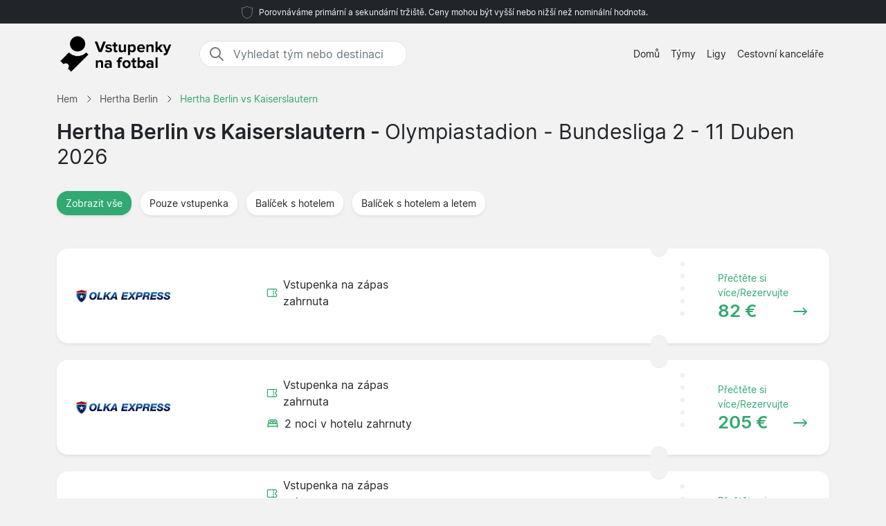

--- FILE ---
content_type: text/html; charset=UTF-8
request_url: https://www.vstupenkanafotbal.cz/hertha-berlin/kaiserslautern/bundesliga-2/
body_size: 5885
content:

<!DOCTYPE html>
<html lang="cs-CZ">
<head>
  <meta charset="UTF-8">
  <meta name="viewport" content="width=device-width, initial-scale=1.0">
  <meta name="robots" content="index, follow">
  <title>Hertha Berlin vs Kaiserslautern vstupenky 11 Duben 2026 | Cena od 82 €</title>

  <meta name="description" content="Hertha Berlin vs Kaiserslautern vstupenky 11 Duben 2026 - Olympiastadion. Bundesliga 2. Cena od 82 €.">
  <link rel="canonical" href="https://www.vstupenkanafotbal.cz/hertha-berlin/kaiserslautern/bundesliga-2/">
  
  <meta property="og:title" content="Hertha Berlin vs Kaiserslautern vstupenky 11 Duben 2026 | Cena od 82 €">
  <meta property="og:description" content="Hertha Berlin vs Kaiserslautern vstupenky 11 Duben 2026 - Olympiastadion. Bundesliga 2. Cena od 82 €.">
  <meta property="og:type" content="website">
  <meta property="og:url" content="https://www.vstupenkanafotbal.cz/hertha-berlin/kaiserslautern/bundesliga-2/">
  <meta property="og:image" content="https://www.vstupenkanafotbal.cz/2024/start_img.jpg">
  <meta property="og:image:width" content="800">
  <meta property="og:image:height" content="533">
  <meta property="og:locale" content="cs_CZ">
  <meta property="og:site_name" content="vstupenkanafotbal.cz">

<script type="application/ld+json">
{
    "@context": "https://schema.org",
    "@graph": [
        {
            "@type": "WebSite",
            "name": "vstupenkanafotbal.cz",
            "url": "https://www.vstupenkanafotbal.cz/",
            "description": "Vyhledávejte a porovnávejte vstupenky na fotbal na velké evropské ligy a najděte nejlepší ceny vstupenek na svůj oblíbený tým. Informace o stadionech, destinacích a novinky týkající se vstupenek na fotbal."
        },
        {
            "@type": "Organization",
            "name": "vstupenkanafotbal.cz",
            "url": "https://www.vstupenkanafotbal.cz/",
            "foundingDate": "2008",
            "areaServed": "CZ",
            "address": {
                "@type": "PostalAddress",
                "addressCountry": "CZ"
            },
            "description": "Vedoucí služba fotbalových vstupenek v Česku"
        }
                ,
        {
            "@type": "SportsEvent",
            "name": "Hertha Berlin vs Kaiserslautern",
            "description": "Hertha Berlin vs Kaiserslautern. Bundesliga 2.",
            "startDate": "2026-04-11",
            "endDate": "2026-04-11",  
            "eventStatus": "https://schema.org/EventScheduled",
            "eventAttendanceMode": "https://schema.org/OfflineEventAttendanceMode",
            "location": {
                "@type": "Place",
                "name": "Olympiastadion",
                "address": {
                    "@type": "PostalAddress",
                    "addressLocality": "Berlin",
                    "addressCountry": "DE"
                }
            },
            "url": "https://www.vstupenkanafotbal.cz/hertha-berlin/kaiserslautern/bundesliga-2/",
            "image": "https://www.vstupenkanafotbal.cz/arena/hertha-berlin.jpg",
            "performer": [
                {"@type": "SportsTeam", "name": "Hertha Berlin"},
                {"@type": "SportsTeam", "name": "Kaiserslautern"}
            ],
            "competitor": [
                {"@type": "SportsTeam", "name": "Hertha Berlin"},
                {"@type": "SportsTeam", "name": "Kaiserslautern"}
            ]
            ,
            "offers": {
                "@type": "AggregateOffer",
                "lowPrice": "82",
                "highPrice": "463",
                "priceCurrency": "EUR",
                "availability": "https://schema.org/InStock",
                "url": "https://www.vstupenkanafotbal.cz/hertha-berlin/kaiserslautern/bundesliga-2/",
                "validFrom": "2025-07-18T12:44:10+00:00"
            }
                    }
            ]
}
</script>

  <link rel="preload" href="https://www.vstupenkanafotbal.cz/2024/bootstrap.min.css" as="style">
  <link rel="preload" href="https://www.vstupenkanafotbal.cz/2024/style.css?7" as="style">

  <link href="https://www.vstupenkanafotbal.cz/2024/bootstrap.min.css" rel="stylesheet">
  <link href="https://www.vstupenkanafotbal.cz/2024/style.css?7" rel="stylesheet">
  <link rel="icon" href="https://www.vstupenkanafotbal.cz/favicon.ico" type="image/x-icon">
  <link rel="sitemap" type="application/xml" title="Sitemap" href="https://www.vstupenkanafotbal.cz/sitemap.xml">

  <script>
    var _paq = window._paq = window._paq || [];
    _paq.push(['requireCookieConsent']);
    _paq.push(['trackPageView']);
    _paq.push(['enableLinkTracking']);
    (function() {
      var u="//www.vstupenkanafotbal.cz/matomo/";
      _paq.push(['setTrackerUrl', u+'matomo.php']);
      _paq.push(['setSiteId', '23']);
      var d=document, g=d.createElement('script'), s=d.getElementsByTagName('script')[0];
      g.async=true; g.src=u+'matomo.js'; s.parentNode.insertBefore(g,s);
    })();
  </script>

</head>
<body data-page-type="match">

  <div class="max-w-7xl mx-auto pt-1 pb-1 px-md-5 font-light text-center top-section bg-dark text-light">   
    <svg width="24px" height="24px" viewBox="0 0 64 64" xmlns="http://www.w3.org/2000/svg" fill="none" stroke="#fff"><g stroke-width="0"></g><g stroke-linecap="round" stroke-linejoin="round"></g><g><path d="M32 8c8.1 6.77 17.39 6.35 20.05 6.35C51.46 52.84 47 45.21 32 56c-15-10.79-19.45-3.16-20-41.65 2.59 0 11.88.42 20-6.35z"></path></g></svg>

    <span class="text-extra-small text-light">Porovnáváme primární a sekundární tržiště. Ceny mohou být vyšší nebo nižší než nominální hodnota.</span> 
  </div>

  <nav class="navbar navbar-expand-lg top-section bg-light text-dark">
    <div class="container">
      <a class="navbar-brand" href="https://www.vstupenkanafotbal.cz/">
        <img src="https://www.vstupenkanafotbal.cz/2024/logo-cs.png" alt="Logo" height="62" width="166"> 
      </a>
  <div class="mx-auto ms-4 d-none d-md-block" style="flex-grow: 1; max-width: 300px;">
    <div class="input-group border" style="border-radius: 20px; overflow: hidden;">
      <span class="input-group-text" style="border: 0; border-right: 1px solid #ced4da; background-color: white; padding-right: 0px;">
        <svg width="24px" height="24px" viewBox="0 0 24 24" fill="none" xmlns="http://www.w3.org/2000/svg">
          <g stroke-width="0"></g>
          <g stroke-linecap="round" stroke-linejoin="round"></g>
          <g>
            <path d="M14.9536 14.9458L21 21M17 10C17 13.866 13.866 17 10 17C6.13401 17 3 13.866 3 10C3 6.13401 6.13401 3 10 3C13.866 3 17 6.13401 17 10Z" stroke="#777" stroke-width="2" stroke-linecap="round" stroke-linejoin="round"></path>
          </g>
        </svg>
      </span>
      <input class="form-control border-0 shadow-none bg-white" placeholder="Vyhledat tým nebo destinaci" aria-label="Vyhledat tým nebo destinaci" aria-autocomplete="both" aria-controls="autocomplete-results" id="hero-demo" autocomplete="off">
    </div>
    <div id="autocomplete-results" role="listbox"></div>
  </div>

      <button id="burgerButton" class="navbar-toggler border-0" type="button" data-bs-toggle="collapse" data-bs-target="#navbarNav" aria-controls="navbarNav" aria-expanded="false" aria-label="Toggle navigation">
        <svg id="burgerIcon" viewBox="0 0 24 24" width="24" height="24" fill="none" stroke="currentColor" stroke-width="2" stroke-linecap="round" stroke-linejoin="round">
          <path d="M3 12h18M3 6h18M3 18h18"></path>
        </svg>
      </button>

      <div class="navbar-collapse justify-content-end" id="navbarNav">
        <ul class="navbar-nav text-small">
          <li class="nav-item">
            <a class="nav-link text-center" href="https://www.vstupenkanafotbal.cz/">Domů</a> 
          </li>
          <li class="nav-item">
            <a class="nav-link text-center" href="https://www.vstupenkanafotbal.cz/tymy/">Týmy</a>
          </li>
          <li class="nav-item">
            <a class="nav-link text-center" href="https://www.vstupenkanafotbal.cz/ligy/">Ligy</a>
          </li>
          <li class="nav-item">
            <a class="nav-link text-center" href="https://www.vstupenkanafotbal.cz/cestovni-kancelare/">Cestovní kanceláře</a>
          </li>
        </ul>
      </div>

    </div>
  </nav><section class="py-2">

  <div class="container">

<nav class="breadcrumb" aria-label="Breadcrumb" itemscope itemtype="https://schema.org/BreadcrumbList">
  <!-- First breadcrumb item -->
  <span itemprop="itemListElement" itemscope itemtype="https://schema.org/ListItem">
    <a class="breadcrumb-item" href="https://www.vstupenkanafotbal.cz/" itemprop="item">
      <span itemprop="name">Hem</span>
    </a>
    <meta itemprop="position" content="1">
  </span>
  <!-- Separator -->
  <span class="breadcrumb-separator">
    <svg xmlns="http://www.w3.org/2000/svg" viewBox="0 0 32 32" style="display:block;fill:none;height:12px;width:12px;stroke:currentColor;stroke-width:2.6666666666666665;overflow:visible" aria-hidden="true" role="presentation" focusable="false">
      <path fill="none" d="m12 4 11.3 11.3a1 1 0 0 1 0 1.4L12 28"></path>
    </svg>
  </span>
  <!-- Second breadcrumb item -->
  <span itemprop="itemListElement" itemscope itemtype="https://schema.org/ListItem">
    <a class="breadcrumb-item" href="https://www.vstupenkanafotbal.cz/hertha-berlin/vstupenky/" itemprop="item">
      <span itemprop="name">Hertha Berlin</span>
    </a>
    <meta itemprop="position" content="2">
  </span>
  <!-- Separator -->
  <span class="breadcrumb-separator">
    <svg xmlns="http://www.w3.org/2000/svg" viewBox="0 0 32 32" style="display:block;fill:none;height:12px;width:12px;stroke:currentColor;stroke-width:2.6666666666666665;overflow:visible" aria-hidden="true" role="presentation" focusable="false">
      <path fill="none" d="m12 4 11.3 11.3a1 1 0 0 1 0 1.4L12 28"></path>
    </svg>
  </span>
  <!-- Third breadcrumb item (current page) -->
  <span itemprop="itemListElement" itemscope itemtype="https://schema.org/ListItem">
    <link itemprop="item" href="https://www.vstupenkanafotbal.cz/hertha-berlin/kaiserslautern/bundesliga-2/">
    <span class="breadcrumb-item active">
      <span itemprop="name">Hertha Berlin vs Kaiserslautern</span>
    </span>
    <meta itemprop="position" content="3">
  </span>
</nav>

    <div class="row">
      <div class="col-lg-12">

        <h1>Hertha Berlin vs Kaiserslautern - <span class="fw-normal">Olympiastadion - Bundesliga 2 - 11 Duben 2026<span></h1>

      </div>    
    </div>

  </div>

  <div class="container py-4">

    <button class="btn mb-4 bg-white rounded me-2 text-small bg-green shadow-sm" data-type="all">
      <span class="d-flex align-items-center">
        <span>Zobrazit vše</span>
      </span>
    </button>

    <button class="btn mb-4 bg-white rounded me-2 text-small shadow-sm" data-type="1">
      <span class="d-flex align-items-center">
        <span>Pouze vstupenka</span>
      </span>
    </button>

    <button class="btn mb-4 bg-white rounded me-2 text-small shadow-sm" data-type="2">
      <span class="d-flex align-items-center">
        <span>Balíček s hotelem</span>
      </span>
    </button>

    <button class="btn mb-4 bg-white rounded me-2 text-small shadow-sm" data-type="3">
      <span class="d-flex align-items-center">
        <span>Balíček s hotelem a letem</span>
      </span>
    </button>


<div id="match-list" class="list-group mt-4">
      <a href="https://www.vstupenkanafotbal.cz/701977/1/olka-express/hertha-berlin/kaiserslautern/" 
       target="_blank" 
       rel="noindex, nofollow" 
       class="list-group-item bg-white rounded list-group-item-action d-flex flex-wrap justify-content-between align-items-center mb-4 p-0 shadow-sm py-2"
       data-type="1">
      
      <!-- Company Logo -->
      <div class="col-12 col-md-2 d-flex flex-column justify-content-start align-items-start position-relative py-3 py-md-2 ps-md-2">
        <div class="row mx-0 w-100 align-items-start justify-content-start pt-2 pt-md-0">
          <div class="col-12 col-md-12 rounded px-2 px-md-3 py-2 ps-4 compimg d-flex justify-content-start justify-content-md-center align-items-center">
<img src="/partners/OLKA_Express.png" 
     alt="OLKA Express" 
     width="140" 
     height="70"
     style="width: auto; height: auto; max-width: 140px; max-height: 70px; object-fit: contain;"
     loading="lazy">
          </div>
        </div>
      </div>
      
      <div class="col-md-1"></div>
      
      <!-- Included Items -->
      <div class="col-12 col-md-3 d-flex flex-column justify-content-center align-items-start py-md-0 px-4 pb-2">
        <!-- Match Ticket -->
        <div class="d-flex align-items-center mb-2 me-2">
          <svg fill="#31A971" width="18px" height="18px" viewBox="0 0 24 24" xmlns="http://www.w3.org/2000/svg">
            <g transform="rotate(90 12 12)">
              <path d="M6,23H18a3,3,0,0,0,3-3V4a3,3,0,0,0-3-3H15a1,1,0,0,0-1,1,2,2,0,0,1-4,0A1,1,0,0,0,9,1H6A3,3,0,0,0,3,4V20A3,3,0,0,0,6,23ZM5,10h.882a1,1,0,0,0,0-2H5V4A1,1,0,0,1,6,3H8.126a4,4,0,0,0,7.748,0H18a1,1,0,0,1,1,1V8h-.882a1,1,0,0,0,0,2H19V20a1,1,0,0,1-1,1H6a1,1,0,0,1-1-1ZM7.706,9a1,1,0,0,1,1-1h1.882a1,1,0,1,1,0,2H8.706A1,1,0,0,1,7.706,9Zm4.706,0a1,1,0,0,1,1-1h1.882a1,1,0,0,1,0,2H13.412A1,1,0,0,1,12.412,9Z"></path>
            </g>
          </svg>
          <span class="ps-2">Vstupenka na zápas zahrnuta</span>
        </div>
        
        <!-- Hotel Nights (if applicable) -->
                
        <!-- Flight (if applicable) -->
              </div>
      
      <!-- Info -->
      <div class="col-12 col-md-3 d-flex flex-column justify-content-center align-items-start py-md-0 px-4 pb-2">
              </div>
      
      <div class="d-flex justify-content-start align-items-center text-green dotter-border-bottom2 dotted-adjust pb-4 mt-2 mx-4 w-100 d-md-none"></div>
      
      <!-- Price -->
      <div class="col-12 col-md-3 d-flex flex-column align-items-start">
        <div class="row mx-0 w-100 align-items-start justify-content-start pt-2 pt-md-0">
          <div class="col-0 col-md-3 dotter-border-right2 dotted-adjust-game d-flex flex-column justify-content-center align-items-start py-md-0 px-4 pb-2 d-none d-md-flex" style="min-height: 100px;"></div>
          <div class="col-12 col-md-9 d-flex flex-column p-4">
            <span class="text-green ps-md-4" style="font-size:14px;">Přečtěte si více/Rezervujte</span>
            <div class="d-flex justify-content-between align-items-center w-100">
              <span class="fw-bold text-green price-text ps-md-4" style="line-height: normal; font-size: 26px;">
                82 €              </span>
              <svg class="mt-1 ms-auto me-2" fill="#31A971" height="20px" width="20px" viewBox="0 0 330 330">
                <path d="M15,180h263.787l-49.394,49.394c-5.858,5.857-5.858,15.355,0,21.213C232.322,253.535,236.161,255,240,255 s7.678-1.465,10.606-4.394l75-75c5.858-5.857,5.858-15.355,0-21.213l-75-75c-5.857-5.857-15.355-5.857-21.213,0 c-5.858,5.857-5.858,15.355,0,21.213L278.787,150H15c-8.284,0-15,6.716-15,15S6.716,180,15,180z"></path>
              </svg>
            </div>
          </div>
        </div>
      </div>
      
    </a>
      <a href="https://www.vstupenkanafotbal.cz/701977/2/olka-express/hertha-berlin/kaiserslautern/" 
       target="_blank" 
       rel="noindex, nofollow" 
       class="list-group-item bg-white rounded list-group-item-action d-flex flex-wrap justify-content-between align-items-center mb-4 p-0 shadow-sm py-2"
       data-type="2">
      
      <!-- Company Logo -->
      <div class="col-12 col-md-2 d-flex flex-column justify-content-start align-items-start position-relative py-3 py-md-2 ps-md-2">
        <div class="row mx-0 w-100 align-items-start justify-content-start pt-2 pt-md-0">
          <div class="col-12 col-md-12 rounded px-2 px-md-3 py-2 ps-4 compimg d-flex justify-content-start justify-content-md-center align-items-center">
<img src="/partners/OLKA_Express.png" 
     alt="OLKA Express" 
     width="140" 
     height="70"
     style="width: auto; height: auto; max-width: 140px; max-height: 70px; object-fit: contain;"
     loading="lazy">
          </div>
        </div>
      </div>
      
      <div class="col-md-1"></div>
      
      <!-- Included Items -->
      <div class="col-12 col-md-3 d-flex flex-column justify-content-center align-items-start py-md-0 px-4 pb-2">
        <!-- Match Ticket -->
        <div class="d-flex align-items-center mb-2 me-2">
          <svg fill="#31A971" width="18px" height="18px" viewBox="0 0 24 24" xmlns="http://www.w3.org/2000/svg">
            <g transform="rotate(90 12 12)">
              <path d="M6,23H18a3,3,0,0,0,3-3V4a3,3,0,0,0-3-3H15a1,1,0,0,0-1,1,2,2,0,0,1-4,0A1,1,0,0,0,9,1H6A3,3,0,0,0,3,4V20A3,3,0,0,0,6,23ZM5,10h.882a1,1,0,0,0,0-2H5V4A1,1,0,0,1,6,3H8.126a4,4,0,0,0,7.748,0H18a1,1,0,0,1,1,1V8h-.882a1,1,0,0,0,0,2H19V20a1,1,0,0,1-1,1H6a1,1,0,0,1-1-1ZM7.706,9a1,1,0,0,1,1-1h1.882a1,1,0,1,1,0,2H8.706A1,1,0,0,1,7.706,9Zm4.706,0a1,1,0,0,1,1-1h1.882a1,1,0,0,1,0,2H13.412A1,1,0,0,1,12.412,9Z"></path>
            </g>
          </svg>
          <span class="ps-2">Vstupenka na zápas zahrnuta</span>
        </div>
        
        <!-- Hotel Nights (if applicable) -->
                <div class="d-flex align-items-center mb-2 me-2">
          <svg width="18px" height="18px" viewBox="0 0 24 24" fill="#31A971">
            <path d="M21,8c0-2.2-1.8-4-4-4H7C4.8,4,3,5.8,3,8v3.8c-0.6,0.5-1,1.3-1,2.2v2.7V17v2c0,0.6,0.4,1,1,1s1-0.4,1-1v-1h16v1 c0,0.6,0.4,1,1,1s1-0.4,1-1v-2v-0.3V14c0-0.9-0.4-1.7-1-2.2V8z M5,8c0-1.1,0.9-2,2-2h10c1.1,0,2,0.9,2,2v3h-1v-1c0-1.7-1.3-3-3-3 h-1c-0.8,0-1.5,0.3-2,0.8C11.5,7.3,10.8,7,10,7H9c-1.7,0-3,1.3-3,3v1H5V8z M16,10v1h-3v-1c0-0.6,0.4-1,1-1h1C15.6,9,16,9.4,16,10z M11,10v1H8v-1c0-0.6,0.4-1,1-1h1C10.6,9,11,9.4,11,10z M20,16H4v-2c0-0.6,0.4-1,1-1h3h3h2h3h3c0.6,0,1,0.4,1,1V16z"></path>
          </svg>
          <span class="ps-2">2 noci v hotelu zahrnuty</span>
        </div>
                
        <!-- Flight (if applicable) -->
              </div>
      
      <!-- Info -->
      <div class="col-12 col-md-3 d-flex flex-column justify-content-center align-items-start py-md-0 px-4 pb-2">
              </div>
      
      <div class="d-flex justify-content-start align-items-center text-green dotter-border-bottom2 dotted-adjust pb-4 mt-2 mx-4 w-100 d-md-none"></div>
      
      <!-- Price -->
      <div class="col-12 col-md-3 d-flex flex-column align-items-start">
        <div class="row mx-0 w-100 align-items-start justify-content-start pt-2 pt-md-0">
          <div class="col-0 col-md-3 dotter-border-right2 dotted-adjust-game d-flex flex-column justify-content-center align-items-start py-md-0 px-4 pb-2 d-none d-md-flex" style="min-height: 100px;"></div>
          <div class="col-12 col-md-9 d-flex flex-column p-4">
            <span class="text-green ps-md-4" style="font-size:14px;">Přečtěte si více/Rezervujte</span>
            <div class="d-flex justify-content-between align-items-center w-100">
              <span class="fw-bold text-green price-text ps-md-4" style="line-height: normal; font-size: 26px;">
                 205 €              </span>
              <svg class="mt-1 ms-auto me-2" fill="#31A971" height="20px" width="20px" viewBox="0 0 330 330">
                <path d="M15,180h263.787l-49.394,49.394c-5.858,5.857-5.858,15.355,0,21.213C232.322,253.535,236.161,255,240,255 s7.678-1.465,10.606-4.394l75-75c5.858-5.857,5.858-15.355,0-21.213l-75-75c-5.857-5.857-15.355-5.857-21.213,0 c-5.858,5.857-5.858,15.355,0,21.213L278.787,150H15c-8.284,0-15,6.716-15,15S6.716,180,15,180z"></path>
              </svg>
            </div>
          </div>
        </div>
      </div>
      
    </a>
      <a href="https://www.vstupenkanafotbal.cz/701978/3/olka-express/hertha-berlin/kaiserslautern/" 
       target="_blank" 
       rel="noindex, nofollow" 
       class="list-group-item bg-white rounded list-group-item-action d-flex flex-wrap justify-content-between align-items-center mb-4 p-0 shadow-sm py-2"
       data-type="3">
      
      <!-- Company Logo -->
      <div class="col-12 col-md-2 d-flex flex-column justify-content-start align-items-start position-relative py-3 py-md-2 ps-md-2">
        <div class="row mx-0 w-100 align-items-start justify-content-start pt-2 pt-md-0">
          <div class="col-12 col-md-12 rounded px-2 px-md-3 py-2 ps-4 compimg d-flex justify-content-start justify-content-md-center align-items-center">
<img src="/partners/OLKA_Express.png" 
     alt="OLKA Express" 
     width="140" 
     height="70"
     style="width: auto; height: auto; max-width: 140px; max-height: 70px; object-fit: contain;"
     loading="lazy">
          </div>
        </div>
      </div>
      
      <div class="col-md-1"></div>
      
      <!-- Included Items -->
      <div class="col-12 col-md-3 d-flex flex-column justify-content-center align-items-start py-md-0 px-4 pb-2">
        <!-- Match Ticket -->
        <div class="d-flex align-items-center mb-2 me-2">
          <svg fill="#31A971" width="18px" height="18px" viewBox="0 0 24 24" xmlns="http://www.w3.org/2000/svg">
            <g transform="rotate(90 12 12)">
              <path d="M6,23H18a3,3,0,0,0,3-3V4a3,3,0,0,0-3-3H15a1,1,0,0,0-1,1,2,2,0,0,1-4,0A1,1,0,0,0,9,1H6A3,3,0,0,0,3,4V20A3,3,0,0,0,6,23ZM5,10h.882a1,1,0,0,0,0-2H5V4A1,1,0,0,1,6,3H8.126a4,4,0,0,0,7.748,0H18a1,1,0,0,1,1,1V8h-.882a1,1,0,0,0,0,2H19V20a1,1,0,0,1-1,1H6a1,1,0,0,1-1-1ZM7.706,9a1,1,0,0,1,1-1h1.882a1,1,0,1,1,0,2H8.706A1,1,0,0,1,7.706,9Zm4.706,0a1,1,0,0,1,1-1h1.882a1,1,0,0,1,0,2H13.412A1,1,0,0,1,12.412,9Z"></path>
            </g>
          </svg>
          <span class="ps-2">Vstupenka na zápas zahrnuta</span>
        </div>
        
        <!-- Hotel Nights (if applicable) -->
                <div class="d-flex align-items-center mb-2 me-2">
          <svg width="18px" height="18px" viewBox="0 0 24 24" fill="#31A971">
            <path d="M21,8c0-2.2-1.8-4-4-4H7C4.8,4,3,5.8,3,8v3.8c-0.6,0.5-1,1.3-1,2.2v2.7V17v2c0,0.6,0.4,1,1,1s1-0.4,1-1v-1h16v1 c0,0.6,0.4,1,1,1s1-0.4,1-1v-2v-0.3V14c0-0.9-0.4-1.7-1-2.2V8z M5,8c0-1.1,0.9-2,2-2h10c1.1,0,2,0.9,2,2v3h-1v-1c0-1.7-1.3-3-3-3 h-1c-0.8,0-1.5,0.3-2,0.8C11.5,7.3,10.8,7,10,7H9c-1.7,0-3,1.3-3,3v1H5V8z M16,10v1h-3v-1c0-0.6,0.4-1,1-1h1C15.6,9,16,9.4,16,10z M11,10v1H8v-1c0-0.6,0.4-1,1-1h1C10.6,9,11,9.4,11,10z M20,16H4v-2c0-0.6,0.4-1,1-1h3h3h2h3h3c0.6,0,1,0.4,1,1V16z"></path>
          </svg>
          <span class="ps-2">2 noci v hotelu zahrnuty</span>
        </div>
                
        <!-- Flight (if applicable) -->
                <div class="d-flex align-items-center mb-2 me-2">
          <svg width="18px" height="18px" viewBox="0 0 24 24" fill="none">
            <path d="M16.5 4.5C17.3284 3.67157 18.6716 3.67157 19.5 4.5V4.5C20.3284 5.32843 20.3284 6.67157 19.5 7.5L17 10L18.8633 17.4361C18.9482 17.7749 18.8501 18.1335 18.6046 18.382L18.3626 18.6269C17.9174 19.0776 17.1706 19.0059 16.8192 18.4788L13.5 13.5L9.5 17.5V19.5858C9.5 19.851 9.39464 20.1054 9.20711 20.2929L8.92578 20.5742C8.45953 21.0405 7.67757 20.9357 7.35043 20.3633L6 18L3.63675 16.6496C3.06425 16.3224 2.95953 15.5405 3.42578 15.0742L3.70711 14.7929C3.89464 14.6054 4.149 14.5 4.41421 14.5H6.5L10.5 10.5L5.52125 7.18083C4.99413 6.82942 4.92247 6.08263 5.37316 5.63739L5.61816 5.39535C5.86664 5.14987 6.2252 5.05183 6.56401 5.13673L14 7L16.5 4.5Z" stroke="#31A971" stroke-width="2"></path>
          </svg>
          <span class="ps-2">Letenka zahrnuta</span>
        </div>
              </div>
      
      <!-- Info -->
      <div class="col-12 col-md-3 d-flex flex-column justify-content-center align-items-start py-md-0 px-4 pb-2">
              </div>
      
      <div class="d-flex justify-content-start align-items-center text-green dotter-border-bottom2 dotted-adjust pb-4 mt-2 mx-4 w-100 d-md-none"></div>
      
      <!-- Price -->
      <div class="col-12 col-md-3 d-flex flex-column align-items-start">
        <div class="row mx-0 w-100 align-items-start justify-content-start pt-2 pt-md-0">
          <div class="col-0 col-md-3 dotter-border-right2 dotted-adjust-game d-flex flex-column justify-content-center align-items-start py-md-0 px-4 pb-2 d-none d-md-flex" style="min-height: 100px;"></div>
          <div class="col-12 col-md-9 d-flex flex-column p-4">
            <span class="text-green ps-md-4" style="font-size:14px;">Přečtěte si více/Rezervujte</span>
            <div class="d-flex justify-content-between align-items-center w-100">
              <span class="fw-bold text-green price-text ps-md-4" style="line-height: normal; font-size: 26px;">
                 463 €              </span>
              <svg class="mt-1 ms-auto me-2" fill="#31A971" height="20px" width="20px" viewBox="0 0 330 330">
                <path d="M15,180h263.787l-49.394,49.394c-5.858,5.857-5.858,15.355,0,21.213C232.322,253.535,236.161,255,240,255 s7.678-1.465,10.606-4.394l75-75c5.858-5.857,5.858-15.355,0-21.213l-75-75c-5.857-5.857-15.355-5.857-21.213,0 c-5.858,5.857-5.858,15.355,0,21.213L278.787,150H15c-8.284,0-15,6.716-15,15S6.716,180,15,180z"></path>
              </svg>
            </div>
          </div>
        </div>
      </div>
      
    </a>
  </div>


  </div>
</section><footer class="py-5 bg-dark text-white">
<div class="container">
  <div class="row">
    <div class="col-md-4">

      <h5>O nás</h5>

      <hr class="deep-purple accent-2 mb-4 mt-0 d-inline-block mx-auto" style="width: 60px;">

      <p class="text-small">Vstupenkanafotbal.cz je webová stránka, kde můžete rychle porovnat vstupenky na vše od zápasů národního týmu na mistrovství Evropy a mistrovství světa až po velké evropské ligy.</p>
      <p class="text-small">Porovnejte rychle a snadno všechny nabídky všech letenek a cestovních kanceláří. Máte-li jakékoli dotazy, kontaktujte nás prostřednictvím e-mailového formuláře.</p>

    </div>

    <div class="col-md-1"></div>

    <div class="col-md-2">

      <h5>Menu</h5>

      <hr class="deep-purple accent-2 mb-4 mt-0 d-inline-block mx-auto" style="width: 60px;">
      <p>
        <a href="https://www.vstupenkanafotbal.cz/tymy/">Týmy</a>
      </p>
      <p>
        <a href="https://www.vstupenkanafotbal.cz/ligy/">Ligy</a>
      </p>
      <p>
        <a href="https://www.vstupenkanafotbal.cz/cestovni-kancelare/">Cestovní kanceláře</a>
      </p>
      <p>
        <a href="https://www.vstupenkanafotbal.cz/novinky/">Novinky</a>
      </p>

    </div>

    <div class="col-md-1"></div>

    <div class="col-md-4">
      <div class="messages"></div>
      <h5>Kontaktujte nás</h5>
      <hr class="deep-purple accent-2 mb-4 mt-0 d-inline-block mx-auto" style="width: 60px;">

      <div class="row">
        <div class="col-md-8">
          <div class="form-group mb-3">
            <input id="form_email" type="email" name="email" class="form-control custom-input" required="required" placeholder="Váš e-mail" data-error="Valid email is required.">
            <div class="help-block with-errors"></div>
          </div>
        </div>
      </div>
      <div class="row">
        <div class="col-md-12">
          <div class="form-group mb-3">
            <textarea id="form_message" name="message" class="form-control custom-input" rows="4" required="required" placeholder="Zpráva" data-error="Please, leave us a message."></textarea>
            <div class="help-block with-errors"></div>
          </div>
        </div>
        <div class="col-md-12">
          <input type="button" class="btn bg-green btn-send btn-contact rounded-pill px-4 py-1 fw-bold fs-6" id="btn-contact" value="Odeslat">
          <div class="thankyou" style="display:none">Děkujeme!</div>
        </div>
      </div>
    </div>

  </div>
</div>

  <div class="container-fluid border-light-gray-custom mt-5">
    <div class="row">
      <div class="col-12 text-center mt-3">
        © 2025 Copyright Vstupenkanafotbal.cz
      </div>
    </div>
  </div>

</footer>

<script src="https://www.vstupenkanafotbal.cz/2024/main.js?9" defer></script>

</body>
</html>


--- FILE ---
content_type: text/html; charset=UTF-8
request_url: https://www.vstupenkanafotbal.cz/fb/nameraw
body_size: 1372
content:
[{"value":"Aberdeen"},{"value":"Ajax"},{"value":"Alaves"},{"value":"Albacete Balompie"},{"value":"Alkmaar"},{"value":"Almeria"},{"value":"Alverca"},{"value":"Andorra"},{"value":"Antwerp"},{"value":"Arminia Bielefeld"},{"value":"Arouca"},{"value":"Arsenal"},{"value":"Aston Villa"},{"value":"Atalanta"},{"value":"Athletic Bilbao"},{"value":"Atlético Madrid"},{"value":"Augsburg"},{"value":"AVS"},{"value":"Barcelona"},{"value":"Bayer Leverkusen"},{"value":"Bayern München"},{"value":"Benfica"},{"value":"Birmingham"},{"value":"Blackburn"},{"value":"Bochum"},{"value":"Bodo Glimt"},{"value":"Bologna"},{"value":"Bolton"},{"value":"Borussia Dortmund"},{"value":"Borussia Monchengladbach"},{"value":"Bournemouth"},{"value":"Bradford"},{"value":"Braga"},{"value":"Breda"},{"value":"Brentford"},{"value":"Brest"},{"value":"Brighton"},{"value":"Bristol City"},{"value":"Burgos"},{"value":"Burnley"},{"value":"Cagliari"},{"value":"Castellon"},{"value":"Celta Vigo"},{"value":"Celtic"},{"value":"Cercle Brugge"},{"value":"Ceuta"},{"value":"Charleroi"},{"value":"Charlton"},{"value":"Chelsea"},{"value":"Club Brugge"},{"value":"Como"},{"value":"Copenhagen"},{"value":"Cordoba"},{"value":"Coventry"},{"value":"Cremonese"},{"value":"Crystal Palace"},{"value":"Cultural Leonesa"},{"value":"Darmstadt"},{"value":"Derby"},{"value":"Dundee"},{"value":"Dundee United"},{"value":"Elche"},{"value":"Espanyol"},{"value":"Estoril Praia"},{"value":"Everton"},{"value":"Excelsior"},{"value":"Falkirk"},{"value":"Famalicao"},{"value":"Feyenoord"},{"value":"Fiorentina"},{"value":"Fortuna Dusseldorf"},{"value":"Fortuna Sittard"},{"value":"Frankfurt"},{"value":"Freiburg"},{"value":"Fulham"},{"value":"Galatasaray"},{"value":"Genoa"},{"value":"Gent"},{"value":"Getafe"},{"value":"Gil Vicente"},{"value":"Girona"},{"value":"Glasgow Rangers"},{"value":"Go Ahead Eagles"},{"value":"Granada"},{"value":"Greuther Furth"},{"value":"Groningen"},{"value":"Hamburger"},{"value":"Hannover"},{"value":"Hearts"},{"value":"Heerenveen"},{"value":"Heidenheim"},{"value":"Hellas Verona"},{"value":"Heracles"},{"value":"Hertha Berlin"},{"value":"Hibernian"},{"value":"Hoffenheim"},{"value":"Holstein Kiel"},{"value":"Huddersfield"},{"value":"Huesca"},{"value":"Hull"},{"value":"Inter"},{"value":"Ipswich"},{"value":"Juventus"},{"value":"Kairat"},{"value":"Kaiserslautern"},{"value":"Kilmarnock"},{"value":"Köln"},{"value":"Las Palmas"},{"value":"Lazio"},{"value":"Lecce"},{"value":"Leeds"},{"value":"Leganes"},{"value":"Leicester"},{"value":"Leipzig"},{"value":"Levante"},{"value":"Leyton Orient"},{"value":"Liverpool"},{"value":"Livingston"},{"value":"Lorient"},{"value":"Ludogorets"},{"value":"Luton Town"},{"value":"Lyon"},{"value":"Magdeburg"},{"value":"Mainz"},{"value":"Malaga"},{"value":"Mallorca"},{"value":"Manchester City"},{"value":"Manchester United"},{"value":"Marseille"},{"value":"Mechelen"},{"value":"Metz"},{"value":"Middlesbrough"},{"value":"Milan"},{"value":"Millwall"},{"value":"Mirandes"},{"value":"Monaco"},{"value":"Moreirense"},{"value":"Motherwell"},{"value":"Nacional"},{"value":"Nantes"},{"value":"Napoli"},{"value":"NEC"},{"value":"Newcastle"},{"value":"Northampton"},{"value":"Norwich"},{"value":"Nottingham Forest"},{"value":"Nurnberg"},{"value":"OH Leuven"},{"value":"Olympiakos"},{"value":"Osasuna"},{"value":"Oxford United"},{"value":"Pafos"},{"value":"Paris Saint Germain"},{"value":"Parma"},{"value":"Peterborough"},{"value":"Pisa"},{"value":"Plymouth"},{"value":"Porto"},{"value":"Portsmouth"},{"value":"Preston"},{"value":"PSV Eindhoven"},{"value":"Qarabag"},{"value":"Queens Park Rangers"},{"value":"Racing Santander"},{"value":"Randers"},{"value":"Rayo Vallecano"},{"value":"Reading"},{"value":"Real Betis"},{"value":"Real Madrid"},{"value":"Real Oviedo"},{"value":"Real Sociedad"},{"value":"Real Sociedad B"},{"value":"Real Valladolid"},{"value":"Real Zaragoza"},{"value":"Red Bull Salzburg"},{"value":"Rio Ave"},{"value":"Roma"},{"value":"Santa Clara"},{"value":"Sassuolo"},{"value":"Schalke 04"},{"value":"Sevilla"},{"value":"Sheffield United"},{"value":"Sheffield Wednesday"},{"value":"Southampton"},{"value":"Sporting CP"},{"value":"Sporting Gijon"},{"value":"St Mirren"},{"value":"St Pauli"},{"value":"Standard Liege"},{"value":"Stoke"},{"value":"Sturm Graz"},{"value":"Stuttgart"},{"value":"Sunderland"},{"value":"Swansea"},{"value":"Telstar"},{"value":"Tondela"},{"value":"Torino"},{"value":"Tottenham"},{"value":"Toulouse"},{"value":"Twente"},{"value":"Udinese"},{"value":"Union Berlin"},{"value":"Union Saint Gilloise"},{"value":"Utrecht"},{"value":"Valencia"},{"value":"Villarreal"},{"value":"Vitoria Guimaraes"},{"value":"Volendam"},{"value":"Watford"},{"value":"Werder Bremen"},{"value":"West Bromwich"},{"value":"West Ham"},{"value":"Westerlo"},{"value":"Wigan"},{"value":"Wimbledon"},{"value":"Wolfsburg"},{"value":"Wolverhampton"},{"value":"Wrexham"},{"value":"Zulte Waregem"},{"value":"Zwolle"}]